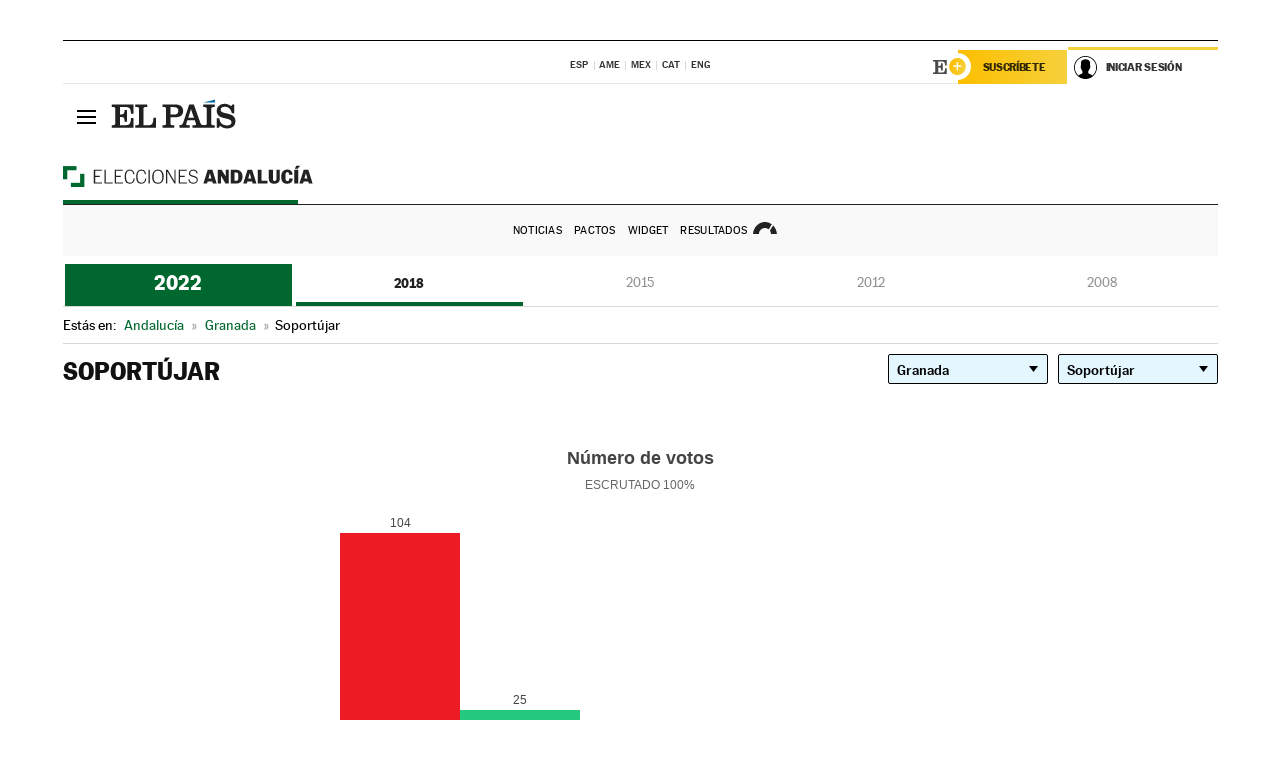

--- FILE ---
content_type: text/html; charset=UTF-8
request_url: https://resultados.elpais.com/elecciones/2018/autonomicas/01/18/176.html
body_size: 20435
content:
<!DOCTYPE html>
<html xmlns="http://www.w3.org/1999/xhtml" lang="es">
<head>
<title>Resultados Electorales en Soportújar: Elecciones Andalucía 2018 | EL PAÍS</title>
<meta name="description" content="Conoce los resultados de las Elecciones andaluzas 2018 en Soportújar: número de votos, escaños por partidos, por provincia y localidad con EL PAÍS." />
<meta name="keywords" content="Soportújar, Elecciones Andalucía 2018,  Soportújar,  Elecciones Autonómicas, Elecciones en Andalucía, resultados electorales, escaños, PSOE, Partido Socialista, Juan Espadas, Ciudadanos, Juan Marín, Adelante Andalucía, Teresa Rodríguez, Partido Popular, Juan Manuel Moreno, Parlamento andaluz, Parlsta, votos, votantes, sondeos, comicios, partidos políticos, coaliciones, grupos políticos, escrutinio, recuento, campaña, noticias" />
<meta property="og:title" content="Resultados Electorales en Soportújar: Elecciones Andalucía 2018" />
<meta property="og:description" content="Conoce los resultados de las Elecciones en andaluzas 2018 en Soportújar: número de votos, escaños por partidos, por provincia y localidad con EL PAÍS." />
<meta property="og:url" content="https://resultados.elpais.com/elecciones/2018/autonomicas/01/18/176.html"/>
<meta property="og:image" content="https://ep00.epimg.net/especiales/2022/elecciones-andalucia/img/promo_og_elecciones_andalucia.png"/>
<meta property="og:site_name" content="EL PAÍS" />
<meta property="fb:app_id" content="94039431626" />
<meta property="article:publisher" content="https://www.facebook.com/elpais" />
<meta property="og:type" content="article" />
<meta property="article:section" content="Política" />
<meta property="article:tag" content="Elecciones" />
<meta property="article:tag" content="Elecciones Andaluzas" />
<meta property="article:tag" content="Elecciones Andalucía" />
<meta property="article:tag" content="Resultados Elecciones Andalucía" />
<meta property="article:tag" content="PSOE" />
<meta property="article:tag" content="PSOE-A" />
<meta property="article:tag" content="Podemos" />
<meta property="article:tag" content="Adelande Andalucía" />
<meta property="article:tag" content="Ciudadanos" />
<meta property="article:tag" content="PP" />
<meta property="article:tag" content="Parlamento andaluz" />
<meta property="article:tag" content="Parlamento de Andalucía" />
<meta http-equiv="Content-Type" content="text/html; charset=utf-8" />
<meta name="viewport" content="width=device-width, initial-scale=1.0, maximum-scale=1.0" />
<meta name="lang" content="es" />
<meta name="author" content="Ediciones EL PAÍS" />
<meta name="publisher" content="Ediciones EL PAÍS" />
<link rel="icon" href="//rsl00.epimg.net/favicon.png" type="image/png" />
<link rel="shortcut icon" href="//rsl00.epimg.net/favicon.png" type="image/png" />
<meta property="twitter:site" content="@el_pais" />
<meta property="twitter:card" content="summary" />
<link rel="publisher" href="https://plus.google.com/+elpais/posts"/>
<link rel="canonical" href="https://resultados.elpais.com/elecciones/2018/autonomicas/01/18/176.html"/>
<link href="//rsl00.epimg.net/estilos/v2.x/v2.1/normalizado.css"  rel="stylesheet" />
<link href="//rsl00.epimg.net/estilos/v2.x/v2.2/comunes.css"  rel="stylesheet" />
<link href="//rsl00.epimg.net/estilos/v2.x/v2.1/cabecera.css"  rel="stylesheet" />
<link href="//rsl00.epimg.net/estilos/resultados/2022/elecciones/19j/estilos.css?3" rel="stylesheet" />
<link href="//rsl00.epimg.net/estilos/resultados/2022/elecciones/19j/graficos4.css?4" rel="stylesheet" />
<script type="text/javascript" src="//ep01.epimg.net/js/v4.x/v4.0/portada.min.js"></script>
<script src="//rsl00.epimg.net/js/elecciones/graficos/v4.x/v4.12/buscador_municipios.js" type="text/javascript"></script>
<!--[if lt IE 9]><script language="Javascript" type="text/javascript" src="//rsl00.epimg.net/js/elecciones/excanvas/v3.x/v3.0/excanvas.js"></script><![endif]-->
<script language="Javascript" type="text/javascript" src="//rsl00.epimg.net/js/elecciones/graficos/v4.x/v4.4/graficos_AND.js?1"></script>
<script language="Javascript" type="text/javascript" src="//rsl00.epimg.net/js/elecciones/2022/19j/funciones.js"></script>
<script type="application/ld+json">
[
{"@context":"http://schema.org/","@type":"BreadcrumbList","itemListElement":[
{"@type":"ListItem","item":{"@type":"CollectionPage","@id":"https://elpais.com","name":"EL PAÍS: el periódico global"},"position":1},
{"@type":"ListItem","item":{"@type":"CollectionPage","@id":"https://elpais.com/noticias/elecciones-andaluzas-2022/","name":"Resultados Elecciones Andalucía"},"position":2},
{"@type":"ListItem","item":{"@id":"https://resultados.elpais.com/elecciones/2018/autonomicas/01/18/176.html","name":"Soportújar","@type":"CollectionPage"},"position":3}]},




{
  "@context": "https://schema.org/",
  "@type": "DataFeed",
  "name": "Número de votos en Soportújar",
  "description": "Reparto de votos de los diferentes partidos políticos que concurren a las elecciones de Andalucía.",
  "dateCreated": "2018-12-02T20:00+01:00",
  "dateModified": "2022-05-30T16:42:59+0200",
  "creator":
  {
   "@type": "Organization",
   "url": "https://elpais.com",
   "name": "Ediciones El País S.L.",
   "logo":
    {
      "@type": "ImageObject",
      "url": "https://elpais.com/pf/resources/images/logos/amp/default.png",
      "height": 60,
      "width": 262
    },
    "sameAs":
    [
      "https://es-es.facebook.com/elpais/",
      "https://twitter.com/el_pais",
      "https://www.instagram.com/el_pais/",
      "https://www.youtube.com/channel/UCnsvJeZO4RigQ898WdDNoBw"
    ]
  },
  "variableMeasured":
  [ {"@type": "PropertyValue","name": "PSOE-A","description": "Número de votos para PARTIDO SOCIALISTA OBRERO ESPAÑOL DE ANDALUCIA","value": "104 votos"},{"@type": "PropertyValue","name": "ADELANTE ANDALUCÍA","description": "Número de votos para ADELANTE ANDALUCÍA","value": "25 votos"},{"@type": "PropertyValue","name": "PP","description": "Número de votos para PARTIDO POPULAR","value": "7 votos"},{"@type": "PropertyValue","name": "Cs","description": "Número de votos para Cs","value": "5 votos"},{"@type": "PropertyValue","name": "VOX","description": "Número de votos para VOX","value": "3 votos"} ],
  "dataFeedElement":
  [
    {
      "@type": "DataFeedItem",
      "dateCreated": "2021-07-16T13:30+01:00",
      "item": {
        "@type": "Organization",
        "name": "PSOE",
        "url": "https://www.psoe.es/",
        "email": "infopsoe@psoe.es",
        "sameAs":
        [
          "http://www.facebook.com/psoe",
          "http://twitter.com/psoe",
          "https://instagram.com/psoe/",
          "https://www.youtube.com/user/psoe"
        ]
      }
    },
    {
      "@type": "DataFeedItem",
      "dateCreated": "2021-07-16T13:30+01:00",
      "item": {
        "@type": "Organization",
        "name": "PP",
        "url": "https://www.pp.es/",
        "email": "atencion2@pp.es",
        "sameAs":
        [
          "https://www.facebook.com/pp",
          "https://twitter.com/populares",
          "https://instagram.com/partidopopular/",
          "https://www.youtube.com/channel/UCPECDsPyGRW5b5E4ibCGhww"
        ]
      }
    },
    {
      "@type": "DataFeedItem",
      "dateCreated": "2019-05-19T13:30+01:00",
      "item": {
        "@type": "Organization",
        "name": "Cs",
        "url": "https://www.ciudadanos-cs.org/",
        "email": "dpo@ciudadanos-cs.org",
        "sameAs":
        [
          "https://www.facebook.com/Cs.Ciudadanos",
          "https://twitter.com/Ciudadanoscs",
          "http://instagram.com/ciudadanos",
          "http://www.youtube.com/ciudadanos"
        ]
      }
    },
    {
      "@type": "DataFeedItem",
      "dateCreated": "2019-05-19T13:30+01:00",
      "item": {
        "@type": "Organization",
        "name": "VOX",
        "url": "https://www.voxespana.es/",
        "email": "info@voxespana.es",
        "sameAs":
        [
          "https://www.facebook.com/vox.espana/",
          "https://twitter.com/vox_es",
          "https://www.instagram.com/vox_es/",
          "https://www.youtube.com/user/voxespana"
        ]
      }
    },
    {
      "@type": "DataFeedItem",
      "dateCreated": "2019-05-19T13:30+01:00",
      "item": {
        "@type": "Organization",
        "name": "Podemos-IU",
        "url": "https://podemos.info/",
        "email": "contacto@podemos.info",
        "sameAs":
        [
          "https://www.facebook.com/pages/Podemos/269212336568846",
          "https://twitter.com/podemos",
          "https://www.youtube.com/user/CirculosPodemos"
        ]
      }
    }
  ]
}
]

</script>
</head>
<body id="resultados" class="salida_carcasa elecc_andalucia"><div id="pxlhddncntrl" style="display:none"><script src="//ep00.epimg.net/js/prisa/user.min.js?i=1"></script><script src="//ep00.epimg.net/js/v4.x/v4.0/user.min.js?v=1"></script><script src="//ep00.epimg.net/js/comun/avisopcdidomi2.js"></script><script id="spcloader" src="https://sdk.privacy-center.org/loader.js" async></script><script src="//ep00.epimg.net/js/gdt/0681c221600c/a81a11db86dc/launch-f2b3c876fe9c.min.js"></script><script src="//ep00.epimg.net/js/comun/comun.min.js"></script><script src="https://arcsubscriptions.elpais.com/shareSession.js"></script></div>
<div id="contenedor" class="contenedor">
<main id="principal" class="principal" style="padding-top:0px">
<script type="text/javascript" src="//ak-ads-ns.prisasd.com/slot/elpais/slot.js"></script>
<div id="AdsCode" style="display:none">
<script type="text/javascript">
		var gtpdivid= 'elpais_gpt';
		var listadoKW = [];
		if (typeof(DFP_tags) != "undefined")
			listadoKW = DFP_tags;
		var address = document.location.href;
		var regExpTag = /elpais.com\/especiales\/(\d+)\/([^\/]*)\//i;
		var nombre_especial = "";

		var anio = "";
		var portal = "elpais";
		var result_re = regExpTag.exec(address);
		if (result_re )
		{
			anio = result_re[1];
			nombre_especial = "/" + result_re[2].replace(/-/g, "_");
			listadoKW.push(anio);
		}


		var ls_publi_tipo_acceso  	=  (dispositivoMovil && dispositivoMovil == true) ? 'mob' : 'web';
		var gtpadunit= 'elpais_'+ ls_publi_tipo_acceso + '/especiales' + nombre_especial;

		if (typeof(PBS) != "undefined")
		{

			var pbs_dimensiones = EPETBrowserDims();
			if (pbs_dimensiones.ancho >= 980){
				var huecosPBS = {
					"inter":false,
					"skin":false,
					"ldb1":[[728, 90],[980, 90]],
					"ldb3":[[728, 90],[980, 90]],
				};
			} else if (pbs_dimensiones.ancho >= 728){
				var huecosPBS = {
					"inter":false,
					"skin":false,
					"ldb1":[728, 90],
					"ldb3":[728, 90],
				};
			}else{
				var huecosPBS = {
					"skin":false,
					"skin":false,
					"mldb1":[[320, 50],[320, 100]],
					"mldb3":[320, 50],
				};
			}

			PBS.setAds({
				asy:false,
				adunit:gtpadunit,
				divid:gtpdivid,
				key:{ paiskey:listadoKW },
                rsp:'.principal',
				ads:huecosPBS
			});
		}
		else
			var PBS = {display:function(){}};
	</script>
</div>
<div class="envoltorio_publi estirar">
<div id='elpais_gpt-SKIN'>
<script type='text/javascript'>
			PBS.display('SKIN');
		</script>
</div>
</div>
<div class="envoltorio_publi estirar">
<div id='elpais_gpt-LDB1' class='publi_luto_vertical'>
<script type='text/javascript'>

			if ( pbs_dimensiones.ancho  >= 728)
				document.write("<div id='elpais_gpt-LDB1' class='publi_luto_vertical'><script type='text/javascript'>PBS.display('LDB1');<\/script></div>");
			else
				document.write("<div id='elpais_gpt-MLDB1' class='publi_luto_vertical'><script type='text/javascript'>PBS.display('MLDB1');<\/script></div>");
		</script>
</div>
</div>
<script type='text/javascript'>


</script>
<header class="cabecera" id="cabecera">
<div class="cabecera__interior" id="cabecera__interior">
<div class="cabecera-superior">
<div class="cabecera-superior__interior">
<div class="contenedor_centro">
<div class="ediciones">
<div class="ediciones__interior">
<span class="ediciones-titulo">Selecciona Edición</span>
<nav class="ediciones-navegacion">
<ul class="ediciones-navegacion-listado">
<li class=""><a href="/s/setEspana.html"><abbr title="Edición España">ESP</abbr></a></li>
<li class=""><a href="/s/setAmerica.html"><abbr title="Edición América">AME</abbr></a></li>
<li class=""><a href="/s/setMexico.html"><abbr title="Edición México">MEX</abbr></a></li>
<li class=""><a href="/s/setCat.html"><abbr title="Edición Cataluña">CAT</abbr></a></li>
<li class=""><a href="/s/setEnglish.html"><abbr title="Edición In English">ENG</abbr></a></li>
</ul>
</nav> 
</div> 
</div> 
</div> 
<div class="contenedor_derecha">
<div class="navegacion-sucripcion">
<ul itemtype="https://www.schema.org/SiteNavigationElement" itemscope="" class="sucripcion-listado">
<li class="newsletter" itemprop="name"><a href="https://usuarios.elpais.com/newsletters/?id_externo_promo=rpv_newsletters_bar_ep" itemprop="url">Newsletter</a></li>
<li class="suscribete" itemprop="name"><a href="//suscripciones.elpais.com?id_externo_promo=suscrip_cabecera_ep.com" itemprop="url">Suscríbete</a></li>
</ul>
</div>
<div class="usuario" id="usuario">
<style>
.principal--fijo .cabecera {
background-color: white !important;
}
.contenedor_derecha .cadena-ser,
.contenedor_derecha .buscador,
.contenedor_derecha .navegacion-sucripcion {
display: none !important;
}
.principal--fijo .elpais-logo a span {
background: url(https://ep01.epimg.net/iconos/v1.x/v1.4/logos/cabecera_interior.svg) no-repeat 0 0.438rem;
background-size: auto 1.875rem;
}
.principal--fijo .boton_elpais-menu span {
background: black;
}
.principal--fijo .contenedor_derecha {
width: auto;
padding-right: 10px;
}
.eppheader {
font-family: 'MarcinAntB', sans-serif;
font-weight: 100;
background-color: #f5d03a;
position: relative;
}
.eppheader:before {
content: '';
display: block;
width: 100%;
height: 40px;
transform: skew(0, -0.3deg);
top: 70%;
position: absolute;
background: #f5d03a;
z-index: -99;
}
.eppheader-primary {
position: relative;
background-color: #fff;
max-width: 1200px;
margin: 0 auto;
display: flex;
justify-content: space-between;
align-items: center;
box-sizing: border-box;
}
.eppheader-logo {
background: url("https://ep01.epimg.net/iconos/v2.x/v2.1/suscripcion/elpais+.svg") no-repeat center center;
background-size: 100%;
width: 178px;
height: 41px;
}
.eppheader-logo a {
width: 100%;
height: 100%;
}
.eppheader-login-content {
width: 253px;
height: 37px;
z-index: 12;
display: flex;
position: relative;
}
.eppheader-login-content:before {
content: '';
width: 38px;
height: 27px;
display: inline;
position: absolute;
top: 6px;
left: -25px;
background: url("https://ep01.epimg.net/iconos/v2.x/v2.1/suscripcion/logoE+.svg") no-repeat center center;
z-index: 11;
}
.eppheader-login-content.open {
background: #fff;
}
.eppheader-login-content.open .arrow {
transform: rotate(180deg);
}
.eppheader-login-content.open + .eppheader-menu-open {
display: block;
}
.eppheader-login-content.logged .eppheader-user {
background-image: none;
padding-left: 10px;
white-space: nowrap;
overflow: hidden;
text-overflow: ellipsis;
width: 90%;
}
.eppheader-login-content.logged .arrow {
display: block;
}
.eppheader-login-content.logged.subscribed {
background: linear-gradient(270deg, #f6d03b 0%, #fcbf00 100%);
}
.eppheader-login-content.subscribed .eppheader-subscription {
display: none;
}
.eppheader-login-content.subscribed .eppheader-user {
background: linear-gradient(270deg, #f6d03b 0%, #fcbf00 100%);
padding-left: 20px;
border-top: 0;
width: 150px;
}
.eppheader-subscription {
color: rgba(0,0,0,0.8);
font-family: 'MarcinAntB', sans-serif;
font-weight: 500;
font-size: 11px;
letter-spacing: -.29px;
line-height: 14px;
text-transform: uppercase;
position: relative;
padding: 0 15px 0 25px;
width: 109px;
height: 37px;
box-sizing: border-box;
background: linear-gradient(270deg, #f6d03b 0%, #fcbf00 100%);
display: flex;
align-items: center;
margin-right: 1px;
}
.eppheader-user {
width: 150px;
box-sizing: border-box;
font-family: 'MarcinAntB', sans-serif;
font-weight: 400;
font-size: 10px;
color: rgba(0,0,0,0.8);
letter-spacing: -.29px;
border-top: 3px solid #f6d03b;
padding-right: 10px;
white-space: nowrap;
cursor: pointer;
z-index: 10;
display: flex;
justify-content: space-between;
align-items: center;
background: url("https://ep01.epimg.net/iconos/v2.x/v2.1/suscripcion/user.svg") no-repeat 10px center #F8F8F8;
text-transform: uppercase;
padding-left: 43px;
}
.eppheader-user-name--mobile {
font-size: 11px;
font-weight: 500;
}
.subscribed .eppheader-user-name--mobile {
font-size: 13px;
}
.eppheader-user .arrow {
display: none;
width: 11px;
height: 11px;
background: url('https://ep01.epimg.net/iconos/v2.x/v2.1/suscripcion/arrow-login.svg') transparent no-repeat center / 98%;
transition: transform .6s;
}
.eppheader-user-name {
overflow: hidden;
text-overflow: ellipsis;
white-space: nowrap;
width: 140px;
}
.eppheader-user-name--mobile {
display: none;
}
.eppheader-menu-open {
display: none;
position: absolute;
right: 0;
top: 100%;
background: #fff;
width: 330px;
box-shadow: 0 0 14px 0 rgba(0, 0, 0, 0.09);
z-index: 11;
}
.eppheader-menu-open-header {
text-align: center;
padding: 5px 20px 20px;
border-bottom: 2px solid #f8f8f8;
margin: 20px 0 16px;
}
.eppheader-menu-open-header h3 {
font-family: 'MarcinAntB', sans-serif;
font-weight: 500;
font-size: 15px;
text-transform: none;
}
.eppheader-menu-open-nav {
padding: 0 16px;
}
.eppheader-menu-open-nav a:hover {
text-decoration: underline;
}
.eppheader-menu-open ul {
background: #f8f8f8;
border-radius: 4px;
overflow: hidden;
padding: 24px 16px 16px;
}
.eppheader-menu-open li {
padding-bottom: 16px;
font-size: 16px;
line-height: 100%;
font-weight: 100;
text-transform: none;
text-align: left;
}
.eppheader-menu-open li a {
color: rgba(0, 0, 0, 0.8);
}
.eppheader-menu-open .disconnect {
display: block;
color: #EFB500;
font-family: 'MarcinAntB', sans-serif;
font-weight: 500;
font-size: 14px;
line-height: 14px;
text-align: center;
text-transform: none;
margin: 17px auto 18px;
text-decoration: underline;
}
.eppheader-menu-open .disconnect:hover {
text-decoration: underline;
}
.eppheader-btn-subscription {
display: inline-block;
background: #FCBF00;
border-radius: 40px;
padding: 16px 26px;
margin: 7px 10px 12px;
color: #fff;
font-family: 'MarcinAntB', sans-serif;
font-weight: 900;
font-size: 14px;
letter-spacing: .05px;
line-height: 17px;
text-align: center;
text-transform: uppercase;
}
.eppheader-nav {
max-width: 1200px;
margin: 0 auto;
display: flex;
justify-content: center;
align-items: center;
}
.eppheader-nav ul {
display: flex;
}
.eppheader-nav li {
color: #000;
font-family: 'MarcinAntB', sans-serif;
font-weight: 300;
font-size: 12px;
letter-spacing: .42px;
line-height: 15px;
text-align: center;
text-transform: uppercase;
display: inline-flex;
align-items: center;
}
.eppheader-nav li:before {
content: '·';
margin: 0 20px;
}
.eppheader-nav li:first-child:before {
content: none;
}
.eppheader-nav a {
box-sizing: border-box;
padding: 20px 0;
border-bottom: 5px solid transparent;
letter-spacing: .6px;
min-width: 100px;
}
.eppheader-nav a.active, .eppheader-nav a:hover {
font-weight: 700;
border-bottom: 5px solid #fff;
letter-spacing: 0;
}
.boton_suscribete-movil {
display: none;
}
@media only screen and (max-width: 767px) {
#salida_portadilla #cabecera .contenedor_derecha {
padding-right: 5px;
}
.eppheader {
margin-bottom: 30px;
}
.eppheader:before {
transform: skew(0, -1.5deg);
top: 63%;
}
.eppheader-logo {
width: 125px;
}
.eppheader-primary {
margin: 0;
padding: 0 0 0 10px;
height: 47px;
}
.eppheader-login-content {
display: block;
width: 54px;
height: auto;
padding: 3px 10px 5px;
border-top: 2px solid transparent;
padding-right: 5px;
width: 49px;
}
.eppheader-login-content:before {
content: none;
}
.eppheader-subscription, .eppheader-user-name {
display: none;
}
.eppheader-user-name--mobile {
display: block;
}
.eppheader-login-content.logged .eppheader-user, .eppheader-user {
width: 33px;
height: 33px;
padding: 0;
background: url("https://ep01.epimg.net/iconos/v2.x/v2.1/suscripcion/user-2.svg") transparent no-repeat center center;
background-position: center top;
background-size: 100%;
box-shadow: inset 0 0 0 1.5px white;
border: 1px solid #f5d03a;
border-radius: 50%;
}
.eppheader-login-content.logged .eppheader-user {
background: #E8E8E8;
/*box-shadow: -1px -1px 6px 0 rgba(0, 0, 0, 0.09);*/
}
.eppheader-login-content.logged .eppheader-user-name {
text-align: center;
}
.eppheader-login-content.logged .arrow {
display: block;
position: absolute;
left: -3px;
opacity: .6;
width: 9px;
height: 6px;
background-size: 100%;
}
.eppheader-login-content.logged.subscribed {
background: #fff;
}
.eppheader-login-content.logged.subscribed .eppheader-user {
background: linear-gradient(270deg, #f6d03b 0%, #fcbf00 100%);
border: 0;
box-shadow: none;
}
.eppheader-login-content.open {
z-index: 12;
box-shadow: 0 -7px 7px 0 rgba(0, 0, 0, 0.09);
border-top: 2px solid #f5d03a;
width: 62px;
padding-left: 23px;
}
.eppheader-login-content.open .eppheader-user .arrow {
/*display: none;*/
transform: rotate(180deg);
left: 10px;
}
.eppheader-menu-open {
right: 20px;
top: calc(100% - 20px);
}
.eppheader-login-content.open + .eppheader-menu-open {
box-shadow: -1px -1px 6px 0 rgba(0, 0, 0, 0.09);
width: calc(100vw - 1.875rem);
right: 0;
top: 94%;
top: 45px;
width: calc(100vw - 10px);
max-width: 330px;
}
.eppheader-nav ul {
width: 100vw;
overflow-x: scroll;
height: 45px;
}
.eppheader-nav li {
height: 50px;
}
.eppheader-nav li:before {
margin: 0 5px;
}
.eppheader-nav li:last-child {
padding-right: 15px;
}
.eppheader-nav a {
font-size: 12px;
padding: 10px 0;
white-space: nowrap;
border: 0;
}
.boton_suscribete-movil {
display: block;
border-top: 2px solid #E2BE35;
background: #f6d03b;
background: -moz-linear-gradient(left,  #f6d03b 0%, #f6d03b 100%);
background: -webkit-linear-gradient(left,  #f6d03b 0%,#f6d03b 100%);
background: linear-gradient(to right,  #f6d03b 0%,#f6d03b 100%);
filter: progid:DXImageTransform.Microsoft.gradient( startColorstr='#f6d03b', endColorstr='#f6d03b',GradientType=1 );
font-family: 'MarcinAntB', sans-serif;
font-weight: 500;
color: #312806;
font-size: 11px;
line-height: 14px;
padding: 8px 10px;
text-align: center;
width: 100%;
text-indent: 0;
text-transform: uppercase;
height: auto;
margin-bottom: 5px;
}
}
@media (max-width: 37.438em){
body.salida_articulo .boton_suscribete-movil {
width: auto;
margin: 0 -0.625rem;
}
}
@media (max-width: 47.938em){
.eppheader-login-content.open + .eppheader-menu-open {
width: calc(100vw - 10px);
}
}
@media (max-width: 47.938em){ /* 767PX */
.visible .elpais-menu__interior {
width: 90%;
}
.elpais .ediciones {
padding: 3.788rem 2% 1rem;
}
.altocontraste {
right: auto;
left: 0.125rem;
top: 58px;
}
.tamanoletra {
top: 58px;
}
}
/* cabecera fija  */
.principal--fijo .cabecera {
box-shadow: rgba(0, 0, 0, 0.1) 0 2px 4px;
}
@media (min-width: 48em){
.principal--fijo .cabecera-seccion {
background: white;
}
.principal--fijo .cabecera .eppheader-btn {
margin-top: 6px;
}
}
@media (min-width: 62.5em){
.principal--fijo .elpais-menu__interior {
max-width: 62.5rem;
width: 100vw;
}
body.salida_articulo_especial .principal--fijo .cabecera {
background-color: white;
}
}
/* EPMAS */
.the-header {
text-align: right;
}
.the-header .eppheader-btn {
display: inline-block;
text-align: left;
margin-right: 10px;
}
a.eppheader-btn-subscription:hover {
color: white;
opacity: 0.8;
}
@media (min-width: 768px) and (max-width: 1000px){
.eppheader-login-content:not(.subscribed):before {
content: none;
display: none;
}
.eppheader-subscription {
border-top: 3px solid white;
width: 83px;
padding-left: 8px;
padding-right: 8px;
}
.eppheader-login-content .eppheader-user {
text-align: left;
}
.eppheader-login-content:not(.logged) .eppheader-user {
width: 123px;
padding-left: 40px;
padding-right: 0;
}
.eppheader-login-content.logged .eppheader-user {
width: 109px;
padding-left: 10px;
}
.eppheader-login-content {
width: 207px;
}
.eppheader-login-content.logged {
width: 193px;
}
.eppheader-user {
letter-spacing: normal;
}
.eppheader-user .arrow {
width: 16px;
}
.open .eppheader-user {
background-color: white;
}
.eppheader-login-content.subscribed {
width: 125px;
}
.eppheader-login-content.subscribed .eppheader-user {
width: 125px;
padding-left: 20px;
font-weight: 700;
}
}
@media (min-width: 1001px){
.eppheader-subscription {
border-top: 3px solid white;
}
.eppheader-login-content .eppheader-user {
text-align: left;
}
.eppheader-login-content:not(.logged) .eppheader-user .eppheader-user-name {
font-size: 11px;
}
.principal--fijo .eppheader-login-content:not(.logged) .eppheader-user .eppheader-user-name {
text-transform: uppercase;
}
.eppheader-login-content:not(.logged) .eppheader-user {
width: 150px;
}
.eppheader-login-content.logged .eppheader-user {
width: 150px;
padding-left: 22px;
}
.open .eppheader-user {
background-color: white;
}
.principal--fijo .eppheader-user {
background-color: white;
text-transform: none;
font-size: 11px;
font-weight: 700;
}
.eppheader-login-content.logged.subscribed {
width: 150px;
}
.eppheader-login-content.logged.subscribed .eppheader-user {
font-weight: 700;
}
}
#elpais .navegacion-sucripcion ul .suscribete a {
background: -webkit-gradient(linear,right top,left top,from(#f6d03b),to(#fcbf00));
background: linear-gradient(270deg,#f6d03b,#fcbf00);
color: rgba(0,0,0,.8);
}
@media (max-width: 47.938em) {
.elpais-logo,
.principal--fijo .elpais-logo {
text-align: left;
margin-left: 48px;
}
}
@media (max-width: 767px){
#cabecera .elpais-logo a span {
background-size: auto 30px;
background-position: center left;
}
#usuario .eppheader-primary {
background: transparent;
padding: 7px 6px 9px 0;
display: block;
}
#usuario .eppheader-login-content {
width: 134px;
padding: 0;
}
#usuario .eppheader-subscription {
display: inline-block;
vertical-align: middle;
width: 86px;
padding: 0;
background: transparent;
border-right: 1px solid #E2E2E2;
height: 33px;
line-height: 32px;
color: #FDC002;
margin-right: 0;
}
#usuario .eppheader-user {
float: right;
}
#usuario .eppheader-login-content.logged {
width: 142px;
}
#usuario .eppheader-login-content.logged .eppheader-subscription {
margin-right: 23px;
}
#usuario .eppheader-login-content.logged .eppheader-user {
position: relative;
overflow: visible;
}
#usuario .eppheader-login-content.logged .eppheader-user-name {
font-weight: 700;
}
#usuario .eppheader-login-content.logged .arrow {
left: -14px;
top: 12px;
}
#usuario .eppheader-login-content.logged.open {
box-shadow: none;
background: transparent;
border-top-color: transparent;
}
#usuario .eppheader-login-content.open + .eppheader-menu-open {
top: 48px;
-webkit-box-shadow: 0 0 14px 0 rgba(0,0,0,.09);
box-shadow: 0 0 14px 0 rgba(0,0,0,.09);
}
#usuario .eppheader-login-content.open + .eppheader-menu-open:before {
content: '';
display: block;
position: absolute;
right: 0;
top: -47px;
width: 62px;
height: 47px;
border-top: 3px solid #F5D03A;
background: white;
z-index: 12;
}
#usuario .eppheader-login-content.logged.subscribed {
background: transparent;
}
#usuario .eppheader-login-content.logged.subscribed .arrow {
left: -13px;
top: 13px;
}
}
@media (min-width: 768px){
#cabecera__interior {
border-top: 1px solid black;
}
.principal--fijo #cabecera {
border-top: 1px solid black;
}
.principal--fijo #cabecera__interior {
border-top: none;
min-height: 49px;
}
.principal--fijo #cabecera .contenedor_derecha {
padding-right: 15px;
}
body.salida_articulo .principal--fijo #cabecera .contenedor_derecha {
padding-right: 10px;
}
.principal:not(.principal--fijo) #cabecera__interior {
padding-top: 6px;
}
#usuario .eppheader-login-content.logged .eppheader-user {
text-transform: uppercase;
}
}
@media (max-width: 1000px) and (min-width: 768px){
.principal--fijo .elpais-logo {
float: left;
margin-left: 3rem;
}
#usuario .eppheader-login-content {
width: 213px;
}
#usuario .eppheader-login-content:not(.logged) .eppheader-user {
font-size: 11px;
font-weight: 700;
letter-spacing: -0.29px;
width: 129px;
background-color: white;
padding-left: 38px;
background-position: 6px center;
}
#usuario .eppheader-login-content.logged {
max-width: 236px;
width: auto;
justify-content: flex-end;
}
#usuario .eppheader-login-content.logged .eppheader-user {
font-size: 11px;
font-weight: 700;
letter-spacing: -0.29px;
background-color: white;
padding-left: 10px;
padding-right: 30px;
width: auto;
display: inline-block;
line-height: 35px;
}
#usuario .eppheader-login-content.logged .eppheader-user .arrow {
width: 10px;
position: absolute;
right: 11px;
top: 16px;
}
#usuario .eppheader-login-content.logged .eppheader-subscription {
font-weight: 700;
}
#usuario .eppheader-login-content.logged.subscribed .eppheader-user {
padding-left: 22px;
line-height: 37px;
}
#usuario .eppheader-login-content.logged.subscribed .eppheader-user .arrow {
top: 14px;
}
}
@media (min-width: 1001px) {
#usuario .eppheader-subscription {
font-weight: 700;
}
#usuario .eppheader-login-content {
width: 260px;
}
#usuario .eppheader-login-content:not(.logged) .eppheader-user {
font-size: 11px;
font-weight: 700;
letter-spacing: -0.29px;
width: 150px;
background-color: white;
padding-left: 38px;
background-position: 6px center;
}
#usuario .eppheader-login-content.logged .eppheader-user {
font-size: 11px;
font-weight: 700;
letter-spacing: -0.29px;
background-color: white;
padding-left: 22px;
padding-right: 30px;
width: 150px;
display: inline-block;
line-height: 35px;
}
#usuario .eppheader-login-content.logged .eppheader-user .arrow {
width: 10px;
position: absolute;
right: 11px;
top: 16px;
}
#usuario .eppheader-login-content.logged.subscribed {
width: 150px;
}
#usuario .eppheader-login-content.logged.subscribed .eppheader-user {
line-height: 37px;
padding-left: 24px;
}
#usuario .eppheader-login-content.logged.subscribed .eppheader-user .arrow {
top: 14px;
}
}
#usuario .eppheader-menu-open-header:empty {
display: none;
}
#usuario .eppheader-menu-open-nav:nth-child(1) {
padding-top: 16px;
}
</style>
<script>  var newHeader = true; </script>
<div id="capausuario" class="eppheader-btn">
<div id="loginContent" class="eppheader-primary">
<div id="loginContentHeader" class="eppheader-login-content">
<a href="https://suscripciones.elpais.com" class="eppheader-subscription">Suscríbete</a>
<a id="userName" href="https://elpais.com/subscriptions/#/sign-in?prod=REG&o=CABEP&backURL=https%3A%2F%2Fresultados.elpais.com%2Felecciones%2F2018%2Fautonomicas%2F01%2F18%2F176.html" class="eppheader-user">
<span id="nombreUsuario" class="eppheader-user-name">Iniciar Sesión</span>
<span class="arrow"></span>
</a>
</div>
</div>
</div>
</div> 
<div class="buscador" id="buscador">
<button class="boton_buscador" id="boton_buscador">Buscador</button>
<div class="buscador__interior">
<button class="boton_cerrar" id="cerrar_buscador">Cerrar</button>
<div class="buscador-formulario">
<form name="formulario_busquedas" action="/buscador/" method="POST">
<input type="search" name="qt" placeholder="" value="" autocomplete="off">
<button class="boton_buscar" id="boton_buscar">Buscar</button>
</form>
</div> 
</div> 
</div> 
</div> 
</div> 
</div> 
<div class="elpais elpais_40a" id="elpais">
<div class="elpais-menu" id="elpais-menu">
<button id="boton_elpais-menu" class="boton boton_elpais-menu"><span>Secciones</span> <span></span> <span></span> <span></span></button>
<div class="elpais-menu__interior">
<button id="cerrar_elpais-menu" class="boton_cerrar"><span>Cerrar</span> <span></span> <span></span> <span></span></button>
<div class="ediciones">
<div class="ediciones__interior">
<span class="ediciones-titulo">Selecciona Edición</span>
<nav class="ediciones-navegacion">
<ul class="ediciones-navegacion-listado">
<li class=""><a href="/s/setEspana.html"><abbr title="Edición España">ESP</abbr></a></li>
<li class=""><a href="/s/setAmerica.html"><abbr title="Edición América">AME</abbr></a></li>
<li class=""><a href="/s/setMexico.html"><abbr title="Edición México">MEX</abbr></a></li>
<li class=""><a href="/s/setCat.html"><abbr title="Edición Cataluña">CAT</abbr></a></li>
<li class=""><a href="/s/setEnglish.html"><abbr title="Edición In English">ENG</abbr></a></li>
</ul>
</nav> 
</div> 
</div> 
<div id="tamanoletra" class="tamanoletra"> <span class="tamanoletra-nombre">Tamaño letra</span>
<button id="tamanoletra--disminuir" title="Disminuir tamaño de letra">a<sup>-</sup></button>
<button id="tamanoletra--aumentar"  title="Aumentar tamaño de letra">A<sup>+</sup></button>
</div>
<div class="altocontraste" id="altocontraste">
<button id="boton_altocontraste" class="boton_altocontraste"><span class="boton-nombre">Alto contraste</span> <span class="control"><span class="control-punto"></span></span> </button>
</div>
<nav class="elpais-navegacion">
<div class="navegacion navegacion_secciones"> 
<ul itemscope="" itemtype="https://schema.org/SiteNavigationElement" class="navegacion-listado" id="navegacion-listado">
<li id="subnavegacion_internacional" itemprop="name" class="internacional navegacion_secciones--submenu">
<a itemprop="url" href="//elpais.com/internacional/">Internacional</a>
<button id="boton_subnavegacion_internacional">mostrar/ocultar menú Internacional</button>
<div class="subnavegacion">
<ul class="navegacion-listado">
<li itemprop="name"><a itemprop="url" href="//elpais.com/tag/europa/a/">Europa</a></li>
<li itemprop="name"><a itemprop="url" href="//elpais.com/internacional/estados_unidos.html">Estados Unidos</a></li>
<li itemprop="name"><a itemprop="url" href="//elpais.com/internacional/mexico.html">México</a></li>
<li itemprop="name"><a itemprop="url" href="//elpais.com/tag/latinoamerica/a/">América Latina</a></li>
<li itemprop="name"><a itemprop="url" href="//elpais.com/tag/oriente_proximo/a/">Oriente Próximo</a></li>
<li itemprop="name"><a itemprop="url" href="//elpais.com/tag/c/fc0affdd9ca95b29da5e148791d8b5d0">Asia</a></li>
<li itemprop="name"><a itemprop="url" href="//elpais.com/tag/africa/a/">África</a></li>
</ul>
</div>
</li>
<li id="subnavegacion_opinion" itemprop="name" class="opinion navegacion_secciones--submenu">
<a itemprop="url" href="//elpais.com/opinion/">Opinión</a>
<button id="boton_subnavegacion_opinion">mostrar/ocultar menú Opinión</button>
<div class="subnavegacion">
<ul class="navegacion-listado">
<li itemprop="name"><a itemprop="url" href="//elpais.com/opinion/editoriales/">Editoriales </a></li>
<li itemprop="name"><a itemprop="url" href="https://elpais.com/autor/cartas-director/">Cartas al director </a></li>
<li itemprop="name"><a itemprop="url" href="https://elpais.com/noticias/vinetas/">Viñetas </a></li>
</ul>
</div>
</li>
<li id="subnavegacion_politica" itemprop="name" class="politica navegacion_secciones--submenu">
<a itemprop="url" href="//elpais.com/politica">España</a>
<button id="boton_subnavegacion_politica">mostrar/ocultar menú España</button>
<div class="subnavegacion">
<ul class="navegacion-listado">
<li itemprop="name"><a itemprop="url" href="//elpais.com/noticias/andalucia/">Andalucía </a></li>
<li itemprop="name"><a itemprop="url" href="//elpais.com/espana/catalunya/">Cataluña </a></li>
<li itemprop="name"><a itemprop="url" href="//elpais.com/espana/comunidad-valenciana/">C. Valenciana </a></li>
<li itemprop="name"><a itemprop="url" href="//elpais.com/noticias/galicia/">Galicia </a></li>
<li itemprop="name"><a itemprop="url" href="//elpais.com/espana/madrid/">Madrid </a></li>
<li itemprop="name"><a itemprop="url" href="//elpais.com/noticias/pais-vasco/">País Vasco </a></li>
<li itemprop="name"><a itemprop="url" href="//elpais.com/ccaa/">Más comunidades </a></li>
</ul>
</div>
</li>
<li id="subnavegacion_economia" itemprop="name" class="economia navegacion_secciones--submenu">
<a itemprop="url" href="//elpais.com/economia">Economía </a>
<button id="boton_subnavegacion_economia">mostrar/ocultar menú Economía</button>
<div class="subnavegacion">
<ul class="navegacion-listado">
<li itemprop="name"><a itemprop="url" href="//elpais.com/tag/mercados_financieros/a/">Mercados </a></li>
<li itemprop="name"><a itemprop="url" href="//elpais.com/agr/mis_finanzas/a/">Mis finanzas</a></li>
<li itemprop="name"><a itemprop="url" href="//elpais.com/economia/vivienda.html">Vivienda </a></li>
<li itemprop="name"><a itemprop="url" href="//elpais.com/agr/mis_derechos/a/">Mis Derechos </a></li>
<li itemprop="name"><a itemprop="url" href="//elpais.com/agr/formacion/a/">Formación</a></li>
<li itemprop="name"><a itemprop="url" href="//elpais.com/agr/negocios/a/"><strong>Negocios </strong></a></li>
<li itemprop="name"><a itemprop="url" href="//cincodias.elpais.com/"><strong>Cincodías </strong></a></li>
</ul>
</div>
</li>
<li id="subnavegacion_sociedad" itemprop="name" class="sociedad navegacion_secciones--submenu">
<a itemprop="url" href="//elpais.com/sociedad/">Sociedad</a>
<button id="boton_subnavegacion_sociedad">mostrar/ocultar menú Sociedad</button>
<div class="subnavegacion">
<ul class="navegacion-listado">
<li itemprop="name"><a itemprop="url" href="/tag/medio_ambiente/a/">Medio Ambiente </a></li>
<li itemprop="name"><a itemprop="url" href="/tag/igualdad_oportunidades/a/">Igualdad </a></li>
<li itemprop="name"><a itemprop="url" href="/tag/sanidad/a/">Sanidad </a></li>
<li itemprop="name"><a itemprop="url" href="/tag/consumo/a/">Consumo </a></li>
<li itemprop="name"><a itemprop="url" href="/tag/asuntos_sociales/a/">Asuntos sociales </a></li>
<li itemprop="name"><a itemprop="url" href="/tag/laicismo/a/">Laicismo </a></li>
<li itemprop="name"><a itemprop="url" href="/tag/comunicacion/a/">Comunicaci&oacute;n </a></li>
</ul>
</div>
</li>
<li id="subnavegacion_educacion" itemprop="name" class="educacion"> <a itemprop="url" href="//elpais.com/educacion">Educación</a> </li>
<li id="subnavegacion_educacion" itemprop="name" class="educacion"> <a itemprop="url" href="//elpais.com/clima-y-medio-ambiente">Medio ambiente</a> </li>
<li id="subnavegacion_ciencia" itemprop="name" class="ciencia"> <a itemprop="url" href="//elpais.com/ciencia">Ciencia</a> </li>
<li id="subnavegacion_tecnologia" itemprop="name" class="tecnologia navegacion_secciones--submenu">
<a itemprop="url" href="//elpais.com/tecnologia/">Tecnología</a>
<button id="boton_subnavegacion_tecnologia">mostrar/ocultar menú Tecnología</button>
<div class="subnavegacion">
<ul class="navegacion-listado">
<li itemprop="name"><a itemprop="url" href="//elpais.com/tag/tecnologias_movilidad/a/">Móviles</a></li>
<li itemprop="name"><a itemprop="url" href="//elpais.com/tag/redes_sociales/a/">Redes sociales</a></li>
<li itemprop="name"><a itemprop="url" href="//elpais.com/agr/banco_de_pruebas_gadgets/a">Banco de pruebas</a></li>
<li itemprop="name"><a itemprop="url" href="http://www.meristation.com/">Meristation</a></li>
</ul>
</div>
</li>
<li id="subnavegacion_cultura" itemprop="name" class="cultura navegacion_secciones--submenu">
<a itemprop="url" href="//elpais.com/cultura/">Cultura</a>
<button id="boton_subnavegacion_cultura">mostrar/ocultar menú Cultura</button>
<div class="subnavegacion">
<ul class="navegacion-listado">
<li itemprop="name"><a itemprop="url" href="//elpais.com/tag/libros/a/">Literatura </a></li>
<li itemprop="name"><a itemprop="url" href="//elpais.com/tag/cine/a/">Cine </a></li>
<li itemprop="name"><a itemprop="url" href="//elpais.com/tag/musica/a/">Música </a></li>
<li itemprop="name"><a itemprop="url" href="//elpais.com/tag/teatro/a/">Teatro </a></li>
<li itemprop="name"><a itemprop="url" href="//elpais.com/tag/danza/a/">Danza </a></li>
<li itemprop="name"><a itemprop="url" href="//elpais.com/tag/arte/a/">Arte </a></li>
<li itemprop="name"><a itemprop="url" href="//elpais.com/tag/arquitectura/a/">Arquitectura </a></li>
<li itemprop="name"><a itemprop="url" href="//elpais.com/tag/toros/a/">Toros </a></li>
</ul>
</div>
</li>
<li id="subnavegacion_gente" itemprop="name" class="gente "><a itemprop="url" href="//elpais.com/gente/">Gente</a></li>
<li id="subnavegacion_estilo" itemprop="name" class="estilo navegacion_secciones--submenu">
<a itemprop="url" href="//elpais.com/elpais/estilo.html">Estilo</a>
<button id="boton_subnavegacion_estilo">mostrar/ocultar menú Estilo</button>
<div class="subnavegacion">
<ul class="navegacion-listado">
<li itemprop="name"><a itemprop="url" href="//elpais.com/tag/moda/a/">Moda </a></li>
<li itemprop="name"><a itemprop="url" href="//elpais.com/tag/gastronomia/a/">Gastronomía </a></li>
<li itemprop="name"><a itemprop="url" href="//elpais.com/gente/">Gente </a></li>
</ul>
</div>
</li>
<li id="subnavegacion_deportes" itemprop="name" class="activo navegacion_secciones--submenu">
<a itemprop="url" class="deportes" href="//elpais.com/deportes/">Deportes</a>
<button id="boton_subnavegacion_deportes">mostrar/ocultar menú Deportes</button>
<div class="subnavegacion">
<ul class="navegacion-listado">
<li itemprop="name"><a itemprop="url" href="//elpais.com/tag/futbol/a/">Fútbol </a></li>
<li itemprop="name"><a itemprop="url" href="//elpais.com/tag/baloncesto/a/">Baloncesto </a></li>
<li itemprop="name"><a itemprop="url" href="//elpais.com/tag/tenis/a/">Tenis </a></li>
<li itemprop="name"><a itemprop="url" href="//elpais.com/tag/ciclismo/a/">Ciclismo </a></li>
<li itemprop="name"><a itemprop="url" href="//elpais.com/tag/formula_1/a/">Fórmula 1 </a></li>
<li itemprop="name"><a itemprop="url" href="//elpais.com/tag/motociclismo/a/">Motociclismo </a></li>
<li itemprop="name"><a itemprop="url" href="//elpais.com/tag/golf/a/">Golf </a></li>
<li itemprop="name"><a itemprop="url" href="//elpais.com/tag/c/71ddc71077b77126d68866b37ca75576">Otros deportes </a></li>
</ul>
</div>
</li>
<li id="subnavegacion_television" itemprop="name" class="television navegacion_secciones--submenu">
<a itemprop="url" href="//elpais.com/television">Televisión</a>
<button id="boton_subnavegacion_television">mostrar/ocultar menú Televisión</button>
<div class="subnavegacion">
<ul class="navegacion-listado">
<li itemprop="name"><a itemprop="url" href="//elpais.com/tag/series_tv/a">Series</a></li>
<li itemprop="name"><a itemprop="url" href="//elpais.com/agr/quinta_temporada/a">Quinta Temporada</a></li>
<li itemprop="name"><a itemprop="url" href="//elpais.com/tag/c/7d625399e46888dd89ed95dffc053da9">Programas</a></li>
<li itemprop="name"><a itemprop="url" href="//elpais.com/tag/c/9ad0cb2811e406a7c7b0a939844d33e2">Comunicación</a></li>
<li itemprop="name"><a itemprop="url" href="//elpais.com/tag/critica_television/a">Crítica TV</a></li>
<li itemprop="name"><a itemprop="url" href="//elpais.com/tag/avance_television/a">Avances</a></li>
<li itemprop="name"><a itemprop="url" href="https://programacion-tv.elpais.com/">Programación TV</a></li>
</ul>
</div>
</li>
<li itemprop="name" class="inenglish"> <a itemprop="url" href="//elpais.com/elpais/inenglish.html">In english</a> </li>
<li itemprop="name" class="motor"> <a itemprop="url" href="http://motor.elpais.com">Motor</a> </li>
</ul>
</div>
<div class="navegacion navegacion_suplementos"> 
<ul class="navegacion-listado" itemscope="" itemtype="https://schema.org/SiteNavigationElement">
<li itemprop="name" class="cinco_dias"><a itemprop="url" href="//cincodias.elpais.com">Cinco Días</a></li>
<li itemprop="name" class="eps"><a itemprop="url" href="https://elpais.com/eps/">EL PAÍS SEMANAL</a></li>
<li itemprop="name" class="babelia"><a itemprop="url" href="//elpais.com/cultura/babelia.html">Babelia</a></li>
<li itemprop="name" class="el_viajero"><a itemprop="url" href="//elviajero.elpais.com/">El Viajero</a></li>
<li itemprop="name" class="negocios"><a itemprop="url" href="//elpais.com/agr/negocios/a/">Negocios</a></li>
<li itemprop="name" class="ideas"><a itemprop="url" href="//elpais.com/elpais/ideas.html">Ideas</a></li>
<li itemprop="name" class="planeta_futuro"><a itemprop="url" href="//elpais.com/planeta-futuro/">Planeta Futuro</a></li>
<li itemprop="name" class="el_comidista"><a itemprop="url" href="https://elcomidista.elpais.com/" >El Comidista</a></li>
<li itemprop="name" class="smoda"><a itemprop="url" href="http://smoda.elpais.com/">Smoda</a></li>
<li itemprop="name" class="icon"><a itemprop="url" href="//elpais.com/icon/">ICON</a></li>
<li itemprop="name" class="design"><a itemprop="url" href="//elpais.com/icon-design/">ICON Design</a></li>
<li itemprop="name" class="mamas_papas"><a itemprop="url" href="//elpais.com/mamas-papas/">Mamas & Papas</a></li>
</ul>
</div>
<div class="navegacion navegacion_ademas"> 
<ul class="navegacion-listado" itemscope="" itemtype="https://schema.org/SiteNavigationElement">
<li itemprop="name" class="fotos"><a itemprop="url" href="//elpais.com/elpais/album.html">Fotos</a></li>
<li itemprop="name" class="vinetas"><a itemprop="url" href="https://elpais.com/noticias/vinetas/">Viñetas</a></li>
<li itemprop="name" class="especiales"><a itemprop="url" href="//elpais.com/especiales/">Especiales</a></li>
<li itemprop="name" class="obituarios"><a itemprop="url" href="//elpais.com/tag/obituario/a/">Obituarios</a></li>
<li itemprop="name" class="hemeroteca"><a itemprop="url" href="//elpais.com/diario/">Hemeroteca</a></li>
<li itemprop="name" class="el_tiempo"><a itemprop="url" href="http://servicios.elpais.com/el-tiempo/">El tiempo</a></li>
<li itemprop="name" class="servicios"><a itemprop="url" href="http://servicios.elpais.com/">Servicios</a></li>
<li itemprop="name" class="blogs"><a itemprop="url" href="//elpais.com/elpais/blogs.html">Blogs</a></li>
<li itemprop="name" class="promociones"><a href="//elpais.com/promociones/" itemprop="url">Promociones</a></li>
<li itemprop="name" class="estudiantes"><a href="//elpais.com/escaparate/" itemprop="url">Escaparate</a></li>
<li itemprop="name" class="estudiantes"><a href="http://estudiantes.elpais.com/" itemprop="url">El País de los estudiantes</a></li>
<li itemprop="name" class="escuela"><a href="http://escuela.elpais.com/" itemprop="url">Escuela de periodismo</a></li>
<li itemprop="name" class="promociones"><a href="//elpais.com/suscripciones/elpaismas.html" itemprop="url">El País +</a></li>
<li itemprop="name" class="descuentos"><a href="//descuentos.elpais.com" itemprop="url">Descuentos</a></li>
</ul>
</div>
<div class="navegacion-inferior">
<div class="elpais-social" id="organizacion" itemprop="publisher" itemscope="" itemtype="https://schema.org/Organization"> <span class="elpais-social-nombre">Síguenos en</span>
<meta itemprop="url" content="https://elpais.com" />
<meta itemprop="name" content="EL PAÍS" />
<ul>
<li><a itemprop="sameAs" rel="nofollow" class="boton_twitter" href="https://twitter.com/el_pais">Síguenos en Twitter</a></li>
<li><a itemprop="sameAs" rel="nofollow" class="boton_facebook" href="https://www.facebook.com/elpais">Síguenos en Facebook</a></li>
<li><a itemprop="sameAs" rel="nofollow" class="boton_instagram" href="https://www.instagram.com/el_pais/">Síguenos en Instagram</a></li>
</ul>
<div itemprop="logo" itemscope itemtype="https://schema.org/ImageObject">
<meta itemprop="url" content="https://ep01.epimg.net/iconos/v2.x/v2.0/logos/elpais.png">
<meta itemprop="width" content="267">
<meta itemprop="height" content="60">
</div>
</div>
<div class="cadena-ser-programa">
<a href="https://play.cadenaser.com/?autoplay=true&idexterno=elpais_player" target="_blank" rel="nofollow">
<span id="cad-ser-texto-programa" class="texto-programa"></span>
<span id="cad-ser-texto-ser" class="texto-ser">Escucha<span class="logo-ser">SER</span>
</span>
</a>
</div>
<div class="navegacion-sucripcion">
<ul class="sucripcion-listado" itemscope="" itemtype="https://schema.org/SiteNavigationElement">
<li itemprop="name" class="newsletter"><a itemprop="url" href="//usuarios.elpais.com/newsletters/?prm=rpv_newsletters_ham_ep">Newsletter</a></li>
<li itemprop="name" class="suscribete"><a itemprop="url" href="//elpais.com/suscripciones/?prm=rpv_sus_ham_ep" id="suscribete_hamburguer">Suscríbete</a></li>
</ul>
</div>
</div>
</nav>
</div>
</div>
<div class="elpais-logo">
<a href="https://elpais.com"><span itemprop="title">EL PAÍS</span></a>
</div> 
</div> 
<div class="cabecera-seccion cabecera-seccion--personalizada" id="cabecera-seccion">
<div class="seccion">
<div class="seccion-migas">
</div> 
</div> 
<div id='cabecera-agrupador' class='cabecera-agrupador'>
<style>
@font-face{font-family:'MarcinAntB';font-style:normal;font-weight:100;font-display:swap;src:url("https://static.elpais.com/dist/resources/fonts/marcin-ant-b/marcinantb-light-webfont.woff2") format("woff2"),url("https://static.elpais.com/dist/resources/fonts/marcin-ant-b/marcinantb-light-webfont.woff") format("woff")}
@font-face{font-family:'MarcinAntB';font-style:normal;font-weight:400;font-display:swap;src:url("https://static.elpais.com/dist/resources/fonts/marcin-ant-b/marcinantb-regular-webfont.woff2") format("woff2"),url("https://static.elpais.com/dist/resources/fonts/marcin-ant-b/marcinantb-regular-webfont.woff") format("woff")}
@font-face{font-family:'MarcinAntB';font-style:normal;font-weight:500;font-display:swap;src:url("https://static.elpais.com/dist/resources/fonts/marcin-ant-b/marcinantb-medium-webfont.woff2") format("woff2"),url("https://static.elpais.com/dist/resources/fonts/marcin-ant-b/marcinantb-medium-webfont.woff") format("woff")}
@font-face{font-family:'MarcinAntB';font-style:normal;font-weight:700;font-display:swap;src:url("https://static.elpais.com/dist/resources/fonts/marcin-ant-b/marcinantb-bold-webfont.woff2") format("woff2"),url("https://static.elpais.com/dist/resources/fonts/marcin-ant-b/marcinantb-bold-webfont.woff") format("woff")}
@font-face{font-family:'MarcinAntB';font-style:normal;font-weight:900;font-display:swap;src:url("https://static.elpais.com/dist/resources/fonts/marcin-ant-b/marcinantb-heavy-webfont.woff2") format("woff2"),url("https://static.elpais.com/dist/resources/fonts/marcin-ant-b/marcinantb-heavy-webfont.woff") format("woff")}
.contenedor, .cabecera, .articulo__envoltorio, .pie, .corporativo, .principal--fijo .cabecera__interior {
max-width: 74.6875rem;
}
.contenedor {
padding: 1.25rem;
}
.cabecera-agrupador > .agrupador { display: block; clear: both; }
.agrupador {text-align: left;}
.agrupador-nombre {position: relative}
.agrupador-nombre a { width: 20rem; height: 3.5rem; background: url('https://static.elpais.com/dist/resources/images/sections/elecciones-andalucia/elecciones-andalucia.svg') left center no-repeat; background-size: auto 1.375rem; transition:none;  }
.principal:not(.principal--fijo) .agrupador-nombre:after {
content: "";
width: 235px;
height: 4px;
display: block;
background: #00682f;
position: absolute;
bottom: 0;
}
.agrupador-menu { background: rgba(255, 255, 255, 0.2) !important;}
.agrupador a, .agrupador-grupos a { color: #000}
.agrupador-grupos, .agrupador-fases { display: none; }
.salida_etiqueta:not(.salida_tag_elecciones_vascas_a) .principal:not(.principal--fijo) .cabecera-seccion--personalizada .seccion { display: block;}
.contenedor_barra_etiquetas { display: none; }
.seccion-submenu { display: none; }
.principal .visible .agrupador-menu__interior{ z-index: 11;}
.principal:not(.principal--fijo) .cabecera__interior { border-bottom: none; }
.agrupador-menu{ position: relative; }
.salida_carcasa .directo-especial-elecciones{display: none!important;}
.agrupador-menu-navegacion-listado {font-family: 'MarcinAntB'; letter-spacing: 0.063rem;}
.principal:not(.principal--fijo) .agrupador-menu li a { font-size: .6875rem; line-height: 3.1875rem; letter-spacing: .28px; font-weight: 400;}
.salida_tag_elecciones_vascas_a .principal:not(.principal--fijo) .agrupador-menu li.opcion-noticias a{ padding-left: 10px; padding-right: 10px; background: rgba(0,0,0,0.15); position: relative; }
.salida_tag_elecciones_vascas_a .principal:not(.principal--fijo) .agrupador-menu li.opcion-noticias a:after{ content: ''; display: block; position: absolute; left: 50%; bottom:0; transform: translateX(-50%); width: 0; height: 0; border-bottom: 8px solid #FFF; border-left: 8px solid transparent; border-right: 8px solid transparent;}
#resultados .principal:not(.principal--fijo) .agrupador-menu li.opcion-resultados a:after{ content: ''; display: inline-block; width: 24px; height: 12px; margin-left: 6px; background: url('https://static.elpais.com/dist/resources/images/sections/elecciones-castilla-leon/ico_resultados.svg') center no-repeat; background-size: auto 12px;}
#encuestas .principal:not(.principal--fijo) .agrupador-menu li.opcion-sondeos a{ padding-left: 10px; padding-right: 10px; background: rgba(0,0,0,0.15); position: relative; }
#encuestas .principal:not(.principal--fijo) .agrupador-menu li.opcion-sondeos a:after{ content: ''; display: block; position: absolute; left: 50%; bottom:0; transform: translateX(-50%); width: 0; height: 0; border-bottom: 8px solid #FFF; border-left: 8px solid transparent; border-right: 8px solid transparent;}
#escanos-provincias .principal:not(.principal--fijo) .agrupador-menu li.opcion-escanos-provincias a{ padding-left: 10px; padding-right: 10px; background: rgba(0,0,0,0.15); position: relative; }
#escanos-provincias .principal:not(.principal--fijo) .agrupador-menu li.opcion-escanos-provincias a:after{ content: ''; display: block; position: absolute; left: 50%; bottom:0; transform: translateX(-50%); width: 0; height: 0; border-bottom: 8px solid #FFF; border-left: 8px solid transparent; border-right: 8px solid transparent;}
#candidatos .principal:not(.principal--fijo) .agrupador-menu li.opcion-candidatos a{padding-left: 10px; padding-right: 10px; background: rgba(0,0,0,0.15); position: relative; }
#candidatos .principal:not(.principal--fijo) .agrupador-menu li.opcion-candidatos a:after{ content: ''; display: block; position: absolute; left: 50%; bottom:0; transform: translateX(-50%); width: 0; height: 0; border-bottom: 8px solid #FFF; border-left: 8px solid transparent; border-right: 8px solid transparent;}
#widget .principal:not(.principal--fijo) .agrupador-menu li.opcion-widget a{ padding-left: 10px; padding-right: 10px; background: rgba(0,0,0,0.15); position: relative; }
#widget .principal:not(.principal--fijo) .agrupador-menu li.opcion-widget a:after{ content: ''; display: block; position: absolute; left: 50%; bottom:0; transform: translateX(-50%); width: 0; height: 0; border-bottom: 8px solid #FFF; border-left: 8px solid transparent; border-right: 8px solid transparent;}
#pactos .principal:not(.principal--fijo) .agrupador-menu li.opcion-pactos a{padding-left: 10px; padding-right: 10px; background: rgba(0,0,0,0.15); position: relative; }
#pactos .principal:not(.principal--fijo) .agrupador-menu li.opcion-pactos a:after{ content: ''; display: block; position: absolute; left: 50%; bottom:0; transform: translateX(-50%); width: 0; height: 0; border-bottom: 8px solid #FFF; border-left: 8px solid transparent; border-right: 8px solid transparent;}
@media (max-width: 62.438em) { /* 999PX */
.principal--fijo .agrupador-menu__interior { background: #2C8FCA; }
.principal.principal--fijo .agrupador{display: none !important;}
.principal:not(.principal--fijo) .agrupador-menu{ min-height: 2rem; }
}
@media (max-width: 47.938em) { /* 767PX */
.agrupador-menu__interior { background: #2C8FCA; }
.salida_etiqueta:not(.salida_tag_elecciones_reino_unido_a) .principal:not(.principal--fijo) .cabecera-seccion { position: relative; padding-bottom: 2.3rem; }
.cabecera-seccion { background: transparent; }
#salida_portadilla .principal:not(.principal--fijo) .cabecera-seccion .seccion { position: absolute; bottom: 0; left: 0; }
.principal:not(.principal--fijo) .cabecera__interior { border-bottom: none; }
#salida_portadilla .principal:not(.principal--fijo) .cabecera-seccion .seccion .miga { font-family: 'MarcinAntB', sans-serif; font-weight: 900; font-size: .8rem; line-height: 1rem; text-transform: uppercase; padding: 0; float: none; width: auto; position: relative; }
#salida_portadilla .principal:not(.principal--fijo) .cabecera-seccion .seccion .miga:after { content: ''; display: block; width: 100%; height: 0; border-top: 0.06rem solid #2C8FCA; position: absolute; top: 50%; margin-top: -0.0625rem; left: 0; }
#salida_portadilla .principal:not(.principal--fijo) .cabecera-seccion .seccion .sin_enlace, #salida_portadilla .principal:not(.principal--fijo) .cabecera-seccion .seccion .con_enlace { background: white; display: inline-block; padding: 0 0.625rem; color: #2C8FCA; position: relative; z-index: 1; }
/* MENU SLIDE */
.agrupador__interior{text-align: center;}
.agrupador-nombre{float: none; width: 100%;}
.agrupador-nombre a{line-height: 3rem; display: inline-block;vertical-align: top; background-size: 280px auto;text-indent: 100%;white-space: nowrap;overflow: hidden;height: 100%;width: 100%;}
.agrupador-menu{float:none;clear: both;display: block;}
.cabecera .boton_agrupador-menu{display: none;}
.agrupador-menu{padding-right: .625rem;padding-left: .625rem;}
.agrupador-menu__interior{display: block;max-width: none;background: transparent;padding: 0; }
.principal:not(.principal--fijo) .agrupador-menu { border-top: 1px solid #222 !important; background: #f9f9f9 !important; color: #fff;-webkit-overflow-scrolling: touch;}
.principal:not(.principal--fijo) .agrupador-menu:not(.visible) .agrupador-menu-navegacion{padding-right: 50px; padding-left: 0; margin-right: auto;}
.agrupador-menu-navegacion-listado li a{font-size: 0.750rem;line-height: 2rem;padding: 0 0.250rem;text-transform: uppercase;font-weight: 500;}
.agrupador-menu-navegacion:after { background: url(/especiales/2021/elecciones-madrid/img/fondo-degradado.png) right 0 no-repeat; content: ''; display: block; position: absolute; top: 0; right: 0; width: 100px; height: 33px;}
.agrupador-menu-navegacion-listado { margin-bottom: 0 }
}
@media (min-width: 48em){ /* 768PX */
.agrupador-nombre { float: none; margin: 0 auto; }
.agrupador-menu-navegacion { padding-left: 0!important; margin: 0 auto!important; overflow-x: hidden!important; white-space: nowrap!important;}
.agrupador-menu-navegacion-listado { text-align: center; display: block!important; margin-bottom: 0; padding-left: 10px; }
#salida_portadilla .principal:not(.principal--fijo) .cabecera-seccion .seccion .sin_enlace, #salida_portadilla .principal:not(.principal--fijo) .cabecera-seccion .seccion .con_enlace { color: #2C8FCA; font-family: 'MarcinAntB', sans-serif; font-weight: 300; font-size:1.6rem; }
.principal:not(.principal--fijo) .agrupador-menu {border-top: 1px solid #222; background-color: #f9f9f9 !important; margin-bottom:0!important;}
.agrupador {}
.principal:not(.principal--fijo) .agrupador-menu {  min-height: 2.5rem;}
.principal--fijo .cabecera .eppheader-btn {margin-top: 5px;}
}
@media (min-width: 62.438em){ /* 1024PX */
.agrupador { /*border-bottom: 0.0625rem solid rgb(217,91,104,.2);*/}
.agrupador__interior { overflow: hidden; }
.principal--fijo .cabecera,
.salida_articulo_especial .principal--fijo .cabecera{ background: #2C8FCA; }
.principal:not(.principal--fijo) .agrupador-menu li.opcion-galicia a{ display: block; }
.principal--fijo .elpais_40a .elpais-logo a span { width: 7.875rem;}
.principal--fijo .agrupador-nombre a {background: url('https://static.elpais.com/dist/resources/images/sections/elecciones-andalucia/elecciones-andalucia.svg') left center no-repeat; background-size: auto 1.375rem;}
.principal--fijo .agrupador-nombre a span {display: inline-block; text-indent: -200%;}
}
/* estilos de notis
.articulo-encabezado .articulo-antetitulo .enlace{ color: #2C8FCA;}
.articulo-cuerpo a{ color: #2C8FCA;}
.articulo-apoyos .apoyo-tipo {color: #2C8FCA;}
.articulo-apertura-subir { background: #2C8FCA !important;}
.articulo-comentarios a{ color: #2C8FCA;}
.bloque_automatico .articulo-actualizado a{ color: #2C8FCA;}
.paginacion li a, .paginacion li span, .paginacion button{ color: #2C8FCA; border: 1px solid #2C8FCA;}
.sumario_apoyos ul li a .apoyo-tipo { background-color: #2C8FCA;}
.nav_deportes ul li.select a { border-top: 2px solid #2C8FCA; color: #2C8FCA;}
.articulo-comentarios-titulo:before, .articulo-tags-titulo:before{color: #2C8FCA; border-color:#2C8FCA;}
*/
@media (max-width: 47.938em){
.elpais_40a .elpais-logo a span {
background-size: auto 1.438rem !important;
background-position: 0.125rem center !important;
width: 6.375rem;
}
}
/* estilos de notis*/
.articulo-encabezado .articulo-antetitulo .enlace{ color: #006557;}
.articulo-cuerpo a{ color: #006557;}
.articulo-apoyos .apoyo-tipo {color: #006557;}
.articulo-apertura-subir { background: #006557 !important;}
.articulo-comentarios a{ color: #006557;}
.bloque_automatico .articulo-actualizado a{ color: #006557;}
.paginacion li a, .paginacion li span, .paginacion button{ color: #006557; border: 1px solid #006557;}
.sumario_apoyos ul li a .apoyo-tipo { background-color: #006557;}
.nav_deportes ul li.select a { border-top: 2px solid #006557; color: #006557;}
.articulo-comentarios-titulo:before, .articulo-tags-titulo:before{color: #006557; border-color:#006557;}
</style>
<div class="agrupador" id="agrupador">
<div class="agrupador__interior">
<span class="agrupador-nombre" itemtype="http://data-vocabulary.org/Breadcrumb" itemscope="">
<a class="enlace" href="//elpais.com/espana/elecciones-andalucia/" itemprop="url"><span itemprop="title">Elecciones andaluzas</span></a>
</span>
<div class="agrupador-menu" id="agrupador-menu">
<button id="boton_agrupador-menu" class="boton_agrupador-menu"><span class="boton-nombre">Menú</span></button>
<div class="agrupador-menu__interior">
<nav class="agrupador-menu-navegacion">
<ul class="agrupador-menu-navegacion-listado" itemscope="" itemtype="http://www.schema.org/SiteNavigationElement">
<li class=""><a href="//elpais.com/espana/elecciones-andalucia/">Noticias</a></li>
<li><a href="//elpais.com/especiales/2022/elecciones-andaluzas/pactos-electorales/">Pactos</a></li>
<!-- <li><a href="//elpais.com/especiales/2018/elecciones-andaluzas/candidatos/">Candidatos</a></li>
<li><a href="//elpais.com/especiales/2018/elecciones-andaluzas/programas-electorales/">Programas electorales</a></li>
<li><a href="https://elpais.com/politica/2018/11/28/actualidad/1543408692_128203.html">Sondeos</a></li> -->
<li><a href="//resultados.elpais.com/elecciones/widget/andaluzas_19J/">Widget</a></li>
<li class="opcion-resultados"><a href="//resultados.elpais.com/elecciones/andalucia.html">Resultados</a></li>
</ul>
</nav>
</div>
</div>
</div>
</div>
</div>
</div> 
</div> 
</header> 
<div id="elecciones" class="estirar">
<div id="resultado-electoral">
<ul class="tresconvocatorias estirar">
<li><a class="" href="/elecciones/2022/autonomicas/01/18/176.html">2022</a></li>
<li>
<a class='activo' href="/elecciones/2018/autonomicas/01/18/176.html">
2018                </a>
</li>
<li>
<a class='' href="/elecciones/2015/autonomicas/01/18/176.html">
2015                </a>
</li>
<li>
<a class='' href="/elecciones/2012/autonomicas/01/18/176.html">
2012                </a>
</li>
<li>
<a class='' href="/elecciones/2008/autonomicas/01/18/176.html">
2008                </a>
</li>
</ul>
<div class="elecciones-tipo">
<h1 class="elecciones-tipo-nombre">Elecciones Comunidad de Andalucía 2018</h1>
</div>
<div class="miga estirar">
<h3>
<span class="miga-inicio">Estás en: </span>
<a href="../index.html" itemprop="url"><span itemprop="title">Andalucía</span></a> »
<a href="../18.html" itemprop="url"><span itemprop="title">Granada</span></a> »
<span itemprop="title">Soportújar</span>
</h3>
</div>
<div class="resultado-unidad estirar">
<div class="combos_electorales">
<div class="caja_corta caja_provincia">
<select onchange="window.location=this.value" size="1"  id="comboCIR">
<option value="javascript:return false;">Provincia</option>
<option id="4" value="/elecciones/2018/autonomicas/01/04.html">Almería</option><option id="11" value="/elecciones/2018/autonomicas/01/11.html">Cádiz</option><option id="14" value="/elecciones/2018/autonomicas/01/14.html">Córdoba</option><option id="18" value="/elecciones/2018/autonomicas/01/18.html">Granada</option><option id="21" value="/elecciones/2018/autonomicas/01/21.html">Huelva</option><option id="23" value="/elecciones/2018/autonomicas/01/23.html">Jaén</option><option id="29" value="/elecciones/2018/autonomicas/01/29.html">Málaga</option><option id="41" value="/elecciones/2018/autonomicas/01/41.html">Sevilla</option>                </select>
</div>
<div class="caja_corta caja_municipio">
<select onchange="window.location=this.value" size="1" id="comboMUN"><option value="javascript:return false;">Municipio</option><option id="1" value="01.html">Agrón</option><option id="2" value="02.html">Alamedilla</option><option id="3" value="03.html">Albolote</option><option id="4" value="04.html">Albondón</option><option id="5" value="05.html">Albuñán</option><option id="6" value="06.html">Albuñol</option><option id="7" value="07.html">Albuñuelas</option><option id="10" value="10.html">Aldeire</option><option id="11" value="11.html">Alfacar</option><option id="12" value="12.html">Algarinejo</option><option id="13" value="13.html">Alhama de Granada</option><option id="14" value="14.html">Alhendín</option><option id="15" value="15.html">Alicún de Ortega</option><option id="16" value="16.html">Almegíjar</option><option id="17" value="17.html">Almuñécar</option><option id="904" value="904.html">Alpujarra de la Sierra</option><option id="18" value="18.html">Alquife</option><option id="20" value="20.html">Arenas del Rey</option><option id="21" value="21.html">Armilla</option><option id="22" value="22.html">Atarfe</option><option id="23" value="23.html">Baza</option><option id="24" value="24.html">Beas de Granada</option><option id="25" value="25.html">Beas de Guadix</option><option id="27" value="27.html">Benalúa</option><option id="28" value="28.html">Benalúa de las Villas</option><option id="29" value="29.html">Benamaurel</option><option id="30" value="30.html">Bérchules</option><option id="32" value="32.html">Bubión</option><option id="33" value="33.html">Busquístar</option><option id="34" value="34.html">Cacín</option><option id="35" value="35.html">Cádiar</option><option id="36" value="36.html">Cájar</option><option id="37" value="37.html">Calicasas</option><option id="38" value="38.html">Campotéjar</option><option id="39" value="39.html">Caniles</option><option id="40" value="40.html">Cáñar</option><option id="42" value="42.html">Capileira</option><option id="43" value="43.html">Carataunas</option><option id="44" value="44.html">Cástaras</option><option id="45" value="45.html">Castilléjar</option><option id="46" value="46.html">Castril</option><option id="47" value="47.html">Cenes de la Vega</option><option id="59" value="59.html">Chauchina</option><option id="61" value="61.html">Chimeneas</option><option id="62" value="62.html">Churriana de la Vega</option><option id="48" value="48.html">Cijuela</option><option id="49" value="49.html">Cogollos de Guadix</option><option id="50" value="50.html">Cogollos de la Vega</option><option id="51" value="51.html">Colomera</option><option id="53" value="53.html">Cortes de Baza</option><option id="54" value="54.html">Cortes y Graena</option><option id="912" value="912.html">Cuevas del Campo</option><option id="56" value="56.html">Cúllar</option><option id="57" value="57.html">Cúllar Vega</option><option id="63" value="63.html">Darro</option><option id="64" value="64.html">Dehesas de Guadix</option><option id="65" value="65.html">Dehesas Viejas</option><option id="66" value="66.html">Deifontes</option><option id="67" value="67.html">Diezma</option><option id="68" value="68.html">Dílar</option><option id="69" value="69.html">Dólar</option><option id="915" value="915.html">Domingo Pérez de Granada</option><option id="70" value="70.html">Dúdar</option><option id="71" value="71.html">Dúrcal</option><option id="910" value="910.html">El Pinar</option><option id="902" value="902.html">El Valle</option><option id="72" value="72.html">Escúzar</option><option id="74" value="74.html">Ferreira</option><option id="76" value="76.html">Fonelas</option><option id="78" value="78.html">Freila</option><option id="79" value="79.html">Fuente Vaqueros</option><option id="82" value="82.html">Galera</option><option id="83" value="83.html">Gobernador</option><option id="84" value="84.html">Gójar</option><option id="85" value="85.html">Gor</option><option id="86" value="86.html">Gorafe</option><option id="87" value="87.html">Granada</option><option id="88" value="88.html">Guadahortuna</option><option id="89" value="89.html">Guadix</option><option id="93" value="93.html">Gualchos</option><option id="94" value="94.html">Güéjar Sierra</option><option id="95" value="95.html">Güevéjar</option><option id="96" value="96.html">Huélago</option><option id="97" value="97.html">Huéneja</option><option id="98" value="98.html">Huéscar</option><option id="99" value="99.html">Huétor de Santillán</option><option id="100" value="100.html">Huétor Tájar</option><option id="101" value="101.html">Huétor Vega</option><option id="102" value="102.html">Íllora</option><option id="103" value="103.html">Ítrabo</option><option id="105" value="105.html">Iznalloz</option><option id="106" value="106.html">Játar</option><option id="107" value="107.html">Jayena</option><option id="108" value="108.html">Jerez del Marquesado</option><option id="109" value="109.html">Jete</option><option id="111" value="111.html">Jun</option><option id="112" value="112.html">Juviles</option><option id="114" value="114.html">La Calahorra</option><option id="115" value="115.html">Láchar</option><option id="126" value="126.html">La Malahá</option><option id="116" value="116.html">Lanjarón</option><option id="117" value="117.html">Lanteira</option><option id="154" value="154.html">La Peza</option><option id="905" value="905.html">Las Gabias</option><option id="901" value="901.html">La Taha</option><option id="193" value="193.html">La Zubia</option><option id="119" value="119.html">Lecrín</option><option id="120" value="120.html">Lentegí</option><option id="121" value="121.html">Lobras</option><option id="122" value="122.html">Loja</option><option id="906" value="906.html">Los Guájares</option><option id="123" value="123.html">Lugros</option><option id="124" value="124.html">Lújar</option><option id="127" value="127.html">Maracena</option><option id="128" value="128.html">Marchal</option><option id="132" value="132.html">Moclín</option><option id="133" value="133.html">Molvízar</option><option id="134" value="134.html">Monachil</option><option id="135" value="135.html">Montefrío</option><option id="136" value="136.html">Montejícar</option><option id="137" value="137.html">Montillana</option><option id="138" value="138.html">Moraleda de Zafayona</option><option id="909" value="909.html">Morelábor</option><option id="140" value="140.html">Motril</option><option id="141" value="141.html">Murtas</option><option id="903" value="903.html">Nevada</option><option id="143" value="143.html">Nigüelas</option><option id="144" value="144.html">Nívar</option><option id="145" value="145.html">Ogíjares</option><option id="146" value="146.html">Orce</option><option id="147" value="147.html">Órgiva</option><option id="148" value="148.html">Otívar</option><option id="150" value="150.html">Padul</option><option id="151" value="151.html">Pampaneira</option><option id="152" value="152.html">Pedro Martínez</option><option id="153" value="153.html">Peligros</option><option id="157" value="157.html">Pinos Genil</option><option id="158" value="158.html">Pinos Puente</option><option id="159" value="159.html">Píñar</option><option id="161" value="161.html">Polícar</option><option id="162" value="162.html">Polopos</option><option id="163" value="163.html">Pórtugos</option><option id="164" value="164.html">Puebla de Don Fadrique</option><option id="165" value="165.html">Pulianas</option><option id="167" value="167.html">Purullena</option><option id="168" value="168.html">Quéntar</option><option id="170" value="170.html">Rubite</option><option id="171" value="171.html">Salar</option><option id="173" value="173.html">Salobreña</option><option id="174" value="174.html">Santa Cruz del Comercio</option><option id="175" value="175.html">Santa Fe</option><option id="176" value="176.html">Soportújar</option><option id="177" value="177.html">Sorvilán</option><option id="178" value="178.html">Torre-Cardela</option><option id="179" value="179.html">Torvizcón</option><option id="180" value="180.html">Trevélez</option><option id="181" value="181.html">Turón</option><option id="182" value="182.html">Ugíjar</option><option id="914" value="914.html">Valderrubio</option><option id="907" value="907.html">Valle del Zalabí</option><option id="183" value="183.html">Válor</option><option id="911" value="911.html">Vegas del Genil</option><option id="184" value="184.html">Vélez de Benaudalla</option><option id="185" value="185.html">Ventas de Huelma</option><option id="149" value="149.html">Villa de Otura</option><option id="908" value="908.html">Villamena</option><option id="187" value="187.html">Villanueva de las Torres</option><option id="188" value="188.html">Villanueva Mesía</option><option id="189" value="189.html">Víznar</option><option id="192" value="192.html">Zafarraya</option><option id="913" value="913.html">Zagra</option><option id="194" value="194.html">Zújar</option></select>            
</div>
</div>
<h1>Soportújar</h1>
<div id="bloqueDatos">
<div id="bloqueGraficas"  class="grafico_municipios">
<div id="div_barras"></div>
</div>
<div id="bloqueTablas">
<table id="tablaResumen">
<caption>Resumen del escrutinio de Soportújar </caption>
<tbody>
<tr>
<th class="encabezado">Escrutado:</th>
<td class="tipoPorciento" colspan="2">100 %</td>
</tr>
<tr>
<th class="encabezado">Votos contabilizados:</th>
<td class="tipoNumero">146</td>
<td class="tipoPorciento">62,39 %</td>
</tr>
<tr>
<th class="encabezado">Abstenciones:</th>
<td class="tipoNumero">88</td>
<td class="tipoPorciento">37,61 %</td>
</tr>
<tr>
<th class="encabezado">Votos nulos:</th>
<td class="tipoNumero">0</td>
<td class="tipoPorciento">0 %</td>
</tr>
<tr>
<th class="encabezado">Votos en blanco:</th>
<td class="tipoNumero">2</td>
<td class="tipoPorciento">1,37 %</td>
</tr>
</tbody>
</table>
<table id="tablaVotosPartidos">
<caption>Votos por partidos en Soportújar</caption>
<tbody>
<tr>
<th class="encabezado">Partido</th>
<th class="encabezado">Votos</th>
<th class="encabezado">%</th>
</tr>
<tr><th class="nombrePartido"><acronym title="PARTIDO SOCIALISTA OBRERO ESPAÑOL DE ANDALUCIA">PSOE-A</acronym></th><td class="tipoNumeroVotos">104</td><td class="tipoPorcientoVotos">71,23 %</td></tr><tr><th class="nombrePartido">ADELANTE ANDALUCÍA</th><td class="tipoNumeroVotos">25</td><td class="tipoPorcientoVotos">17,12 %</td></tr><tr><th class="nombrePartido"><acronym title="PARTIDO POPULAR">PP</acronym></th><td class="tipoNumeroVotos">7</td><td class="tipoPorcientoVotos">4,79 %</td></tr><tr><th class="nombrePartido">Cs</th><td class="tipoNumeroVotos">5</td><td class="tipoPorcientoVotos">3,42 %</td></tr><tr><th class="nombrePartido">VOX</th><td class="tipoNumeroVotos">3</td><td class="tipoPorcientoVotos">2,05 %</td></tr></tbody></table>
<div class="descargardatos"><a href="https://rsl00.epimg.net/elecciones/2018/autonomicas/01/18/176.xml2">Desc&aacute;rgate los datos en xml</a></div>
</div>
</div>
<div id="listadoMunicipios" class="listadoMunicipios estirar">
<h3>Municipios de                     
Granada                        
</h3>
<ul class="estirar"><li><a href="01.html">Agrón</a></li><li><a href="02.html">Alamedilla</a></li><li><a href="03.html">Albolote</a></li><li><a href="04.html">Albondón</a></li><li><a href="05.html">Albuñán</a></li><li><a href="06.html">Albuñol</a></li><li><a href="07.html">Albuñuelas</a></li><li><a href="10.html">Aldeire</a></li><li><a href="11.html">Alfacar</a></li><li><a href="12.html">Algarinejo</a></li><li><a href="13.html">Alhama de Granada</a></li><li><a href="14.html">Alhendín</a></li><li><a href="15.html">Alicún de Ortega</a></li><li><a href="16.html">Almegíjar</a></li><li><a href="17.html">Almuñécar</a></li><li><a href="904.html">Alpujarra de la Sierra</a></li><li><a href="18.html">Alquife</a></li><li><a href="20.html">Arenas del Rey</a></li><li><a href="21.html">Armilla</a></li><li><a href="22.html">Atarfe</a></li><li><a href="23.html">Baza</a></li><li><a href="24.html">Beas de Granada</a></li><li><a href="25.html">Beas de Guadix</a></li><li><a href="27.html">Benalúa</a></li><li><a href="28.html">Benalúa de las Villas</a></li><li><a href="29.html">Benamaurel</a></li><li><a href="30.html">Bérchules</a></li><li><a href="32.html">Bubión</a></li><li><a href="33.html">Busquístar</a></li><li><a href="34.html">Cacín</a></li><li><a href="35.html">Cádiar</a></li><li><a href="36.html">Cájar</a></li><li><a href="37.html">Calicasas</a></li><li><a href="38.html">Campotéjar</a></li><li><a href="39.html">Caniles</a></li><li><a href="40.html">Cáñar</a></li><li><a href="42.html">Capileira</a></li><li><a href="43.html">Carataunas</a></li><li><a href="44.html">Cástaras</a></li><li><a href="45.html">Castilléjar</a></li><li><a href="46.html">Castril</a></li><li><a href="47.html">Cenes de la Vega</a></li><li><a href="59.html">Chauchina</a></li><li><a href="61.html">Chimeneas</a></li><li><a href="62.html">Churriana de la Vega</a></li><li><a href="48.html">Cijuela</a></li><li><a href="49.html">Cogollos de Guadix</a></li><li><a href="50.html">Cogollos de la Vega</a></li><li><a href="51.html">Colomera</a></li><li><a href="53.html">Cortes de Baza</a></li><li><a href="54.html">Cortes y Graena</a></li><li><a href="912.html">Cuevas del Campo</a></li><li><a href="56.html">Cúllar</a></li><li><a href="57.html">Cúllar Vega</a></li><li><a href="63.html">Darro</a></li><li><a href="64.html">Dehesas de Guadix</a></li><li><a href="65.html">Dehesas Viejas</a></li><li><a href="66.html">Deifontes</a></li><li><a href="67.html">Diezma</a></li><li><a href="68.html">Dílar</a></li><li><a href="69.html">Dólar</a></li><li><a href="915.html">Domingo Pérez de Granada</a></li><li><a href="70.html">Dúdar</a></li><li><a href="71.html">Dúrcal</a></li><li><a href="910.html">El Pinar</a></li><li><a href="902.html">El Valle</a></li><li><a href="72.html">Escúzar</a></li><li><a href="74.html">Ferreira</a></li><li><a href="76.html">Fonelas</a></li><li><a href="78.html">Freila</a></li><li><a href="79.html">Fuente Vaqueros</a></li><li><a href="82.html">Galera</a></li><li><a href="83.html">Gobernador</a></li><li><a href="84.html">Gójar</a></li><li><a href="85.html">Gor</a></li><li><a href="86.html">Gorafe</a></li><li><a href="87.html">Granada</a></li><li><a href="88.html">Guadahortuna</a></li><li><a href="89.html">Guadix</a></li><li><a href="93.html">Gualchos</a></li><li><a href="94.html">Güéjar Sierra</a></li><li><a href="95.html">Güevéjar</a></li><li><a href="96.html">Huélago</a></li><li><a href="97.html">Huéneja</a></li><li><a href="98.html">Huéscar</a></li><li><a href="99.html">Huétor de Santillán</a></li><li><a href="100.html">Huétor Tájar</a></li><li><a href="101.html">Huétor Vega</a></li><li><a href="102.html">Íllora</a></li><li><a href="103.html">Ítrabo</a></li><li><a href="105.html">Iznalloz</a></li><li><a href="106.html">Játar</a></li><li><a href="107.html">Jayena</a></li><li><a href="108.html">Jerez del Marquesado</a></li><li><a href="109.html">Jete</a></li><li><a href="111.html">Jun</a></li><li><a href="112.html">Juviles</a></li><li><a href="114.html">La Calahorra</a></li><li><a href="115.html">Láchar</a></li><li><a href="126.html">La Malahá</a></li><li><a href="116.html">Lanjarón</a></li><li><a href="117.html">Lanteira</a></li><li><a href="154.html">La Peza</a></li><li><a href="905.html">Las Gabias</a></li><li><a href="901.html">La Taha</a></li><li><a href="193.html">La Zubia</a></li><li><a href="119.html">Lecrín</a></li><li><a href="120.html">Lentegí</a></li><li><a href="121.html">Lobras</a></li><li><a href="122.html">Loja</a></li><li><a href="906.html">Los Guájares</a></li><li><a href="123.html">Lugros</a></li><li><a href="124.html">Lújar</a></li><li><a href="127.html">Maracena</a></li><li><a href="128.html">Marchal</a></li><li><a href="132.html">Moclín</a></li><li><a href="133.html">Molvízar</a></li><li><a href="134.html">Monachil</a></li><li><a href="135.html">Montefrío</a></li><li><a href="136.html">Montejícar</a></li><li><a href="137.html">Montillana</a></li><li><a href="138.html">Moraleda de Zafayona</a></li><li><a href="909.html">Morelábor</a></li><li><a href="140.html">Motril</a></li><li><a href="141.html">Murtas</a></li><li><a href="903.html">Nevada</a></li><li><a href="143.html">Nigüelas</a></li><li><a href="144.html">Nívar</a></li><li><a href="145.html">Ogíjares</a></li><li><a href="146.html">Orce</a></li><li><a href="147.html">Órgiva</a></li><li><a href="148.html">Otívar</a></li><li><a href="150.html">Padul</a></li><li><a href="151.html">Pampaneira</a></li><li><a href="152.html">Pedro Martínez</a></li><li><a href="153.html">Peligros</a></li><li><a href="157.html">Pinos Genil</a></li><li><a href="158.html">Pinos Puente</a></li><li><a href="159.html">Píñar</a></li><li><a href="161.html">Polícar</a></li><li><a href="162.html">Polopos</a></li><li><a href="163.html">Pórtugos</a></li><li><a href="164.html">Puebla de Don Fadrique</a></li><li><a href="165.html">Pulianas</a></li><li><a href="167.html">Purullena</a></li><li><a href="168.html">Quéntar</a></li><li><a href="170.html">Rubite</a></li><li><a href="171.html">Salar</a></li><li><a href="173.html">Salobreña</a></li><li><a href="174.html">Santa Cruz del Comercio</a></li><li><a href="175.html">Santa Fe</a></li><li><a href="176.html">Soportújar</a></li><li><a href="177.html">Sorvilán</a></li><li><a href="178.html">Torre-Cardela</a></li><li><a href="179.html">Torvizcón</a></li><li><a href="180.html">Trevélez</a></li><li><a href="181.html">Turón</a></li><li><a href="182.html">Ugíjar</a></li><li><a href="914.html">Valderrubio</a></li><li><a href="907.html">Valle del Zalabí</a></li><li><a href="183.html">Válor</a></li><li><a href="911.html">Vegas del Genil</a></li><li><a href="184.html">Vélez de Benaudalla</a></li><li><a href="185.html">Ventas de Huelma</a></li><li><a href="149.html">Villa de Otura</a></li><li><a href="908.html">Villamena</a></li><li><a href="187.html">Villanueva de las Torres</a></li><li><a href="188.html">Villanueva Mesía</a></li><li><a href="189.html">Víznar</a></li><li><a href="192.html">Zafarraya</a></li><li><a href="913.html">Zagra</a></li><li><a href="194.html">Zújar</a></li></ul>                </div>
<div id="otrasCircunscripciones" class="estirar">
<h3>Provincias de Andalucía</h3>
<ul class="estirar"><li><a href="/elecciones/2018/autonomicas/01/04.html">Almería</a></li><li><a href="/elecciones/2018/autonomicas/01/11.html">Cádiz</a></li><li><a href="/elecciones/2018/autonomicas/01/14.html">Córdoba</a></li><li><a href="/elecciones/2018/autonomicas/01/18.html">Granada</a></li><li><a href="/elecciones/2018/autonomicas/01/21.html">Huelva</a></li><li><a href="/elecciones/2018/autonomicas/01/23.html">Jaén</a></li><li><a href="/elecciones/2018/autonomicas/01/29.html">Málaga</a></li><li><a href="/elecciones/2018/autonomicas/01/41.html">Sevilla</a></li></ul>                </div>
</div>
</div>
</main> 
<footer id="pie" class="pie">
<script>var var_eptz="";</script></footer>
</div>
<script language="Javascript" type="text/javascript">
//<![CDATA[
// -------
window.onload = function() {
    
    EPETGraf_cargaXML('/elecciones/2018/autonomicas/01/18/176.xml2', 'barras','div_barras');
    

    

    // Buscador de municipios
    if (document.getElementById("buscador_municipios") != null ){
        inicializaBuscadorMunicipios({
            ANIOCONVOCATORIA: '2018',
            MEDIO: "elpais",
            IDIOMA: "es",
            TIPOELECCIONES:'autonomicas',
            ID:'01'
        });
    }

    // Combos comunidades / provincias / municipios
    inicializaCombos(
        {
          'IDCA':'01',
          'IDCIR':'18',
          'IDMUN':'176',
          'ESUNIPROVINCIAL':'00',
          'TIPOELECCIONES':'autonomicas',
          'URLABSOLUTA':"/elecciones/2018/autonomicas/"
        }
    );
}
//]]>
</script>
</body>
</html>


--- FILE ---
content_type: application/x-javascript;charset=utf-8
request_url: https://smetrics.elpais.com/id?d_visid_ver=5.5.0&d_fieldgroup=A&mcorgid=2387401053DB208C0A490D4C%40AdobeOrg&mid=02488370047704514670802077415905282533&ts=1768620388461
body_size: -39
content:
{"mid":"02488370047704514670802077415905282533"}

--- FILE ---
content_type: application/x-javascript
request_url: https://resultados.elpais.com/elecciones/2018/autonomicas/01/18/176.js2
body_size: -17
content:
EPETjsonElectionsCallback({"porciento_escrutado":"100","votos":{"abstenciones":{"porcentaje":"37.61","cantidad":"88"},"blancos":{"porcentaje":"1.37","cantidad":"2"},"nulos":{"porcentaje":"0","cantidad":"0"},"contabilizados":{"porcentaje":"62.39","cantidad":"146"}},"ts":"0","tipo_sitio":"5","convocatoria":"2018","nombre_sitio":"Soportújar","resultados":{"partido":[{"votos_porciento":"71.23","votos_numero":"104","id_partido":"22","nombre":"PSOE-A"},{"votos_porciento":"17.12","votos_numero":"25","id_partido":"1","nombre":"ADELANTE ANDALUCÍA"},{"votos_porciento":"4.79","votos_numero":"7","id_partido":"20","nombre":"PP"},{"votos_porciento":"3.42","votos_numero":"5","id_partido":"6","nombre":"Cs"},{"votos_porciento":"2.05","votos_numero":"3","id_partido":"30","nombre":"VOX"}],"numero_partidos":"5"}});